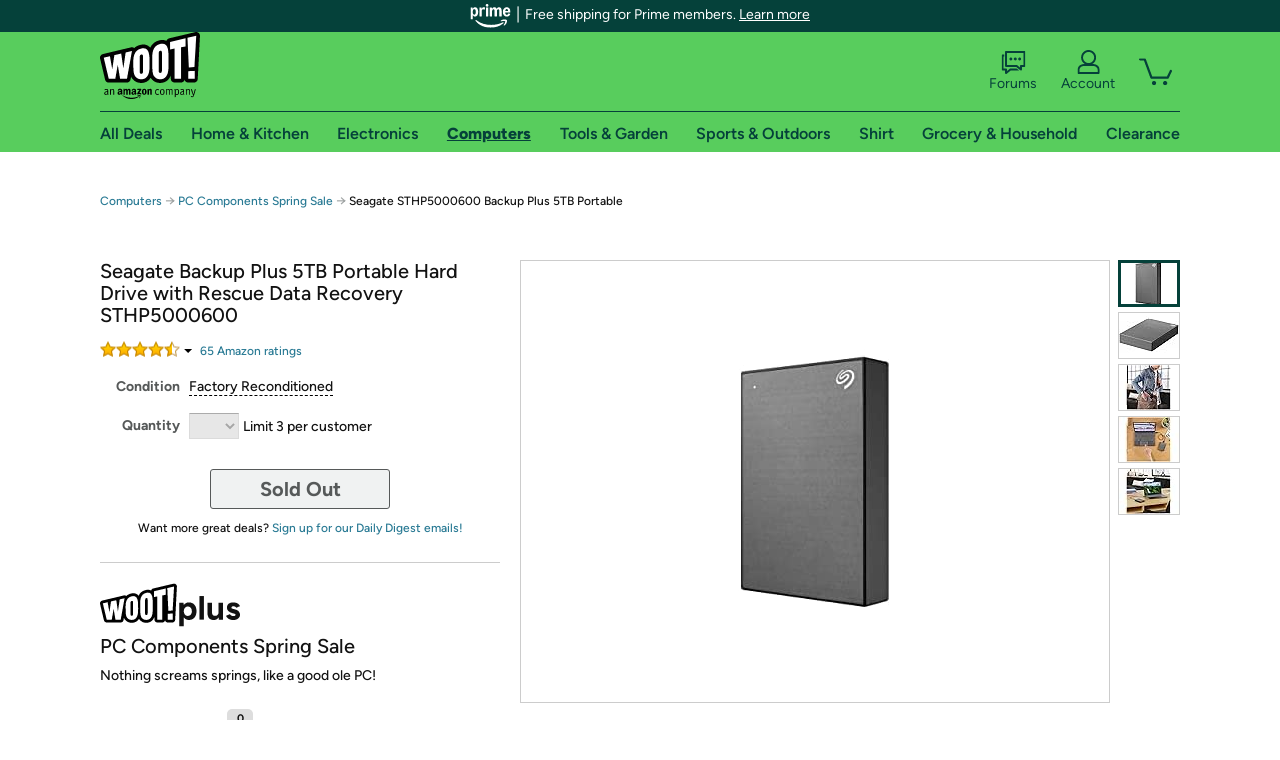

--- FILE ---
content_type: text/xml
request_url: https://sts.us-east-1.amazonaws.com/
body_size: 2042
content:
<AssumeRoleWithWebIdentityResponse xmlns="https://sts.amazonaws.com/doc/2011-06-15/">
  <AssumeRoleWithWebIdentityResult>
    <Audience>us-east-1:9d0ab28f-ed32-4a67-84b0-1a981cafd7fb</Audience>
    <AssumedRoleUser>
      <AssumedRoleId>AROAXUWV4ANCRI2ZNWFVN:cwr</AssumedRoleId>
      <Arn>arn:aws:sts::525508281157:assumed-role/RUM-Monitor-us-east-1-525508281157-0063818041461-Unauth/cwr</Arn>
    </AssumedRoleUser>
    <Provider>cognito-identity.amazonaws.com</Provider>
    <Credentials>
      <AccessKeyId>ASIAXUWV4ANC4SXJY7S2</AccessKeyId>
      <SecretAccessKey>Q7JZltsUOJkzUz/A11Qp422OW8Al5iOjg0NmgtQn</SecretAccessKey>
      <SessionToken>IQoJb3JpZ2luX2VjEFAaCXVzLWVhc3QtMSJIMEYCIQDDHtmbapkGUrpeX1AFA8ov+OZnymhQK2gbwErym5UP1AIhAP73/jkCZDAVEknzGzKddnQ+BJh6yvkm9fDmVGa7ZPkxKoYDCBgQABoMNTI1NTA4MjgxMTU3IgzTCS5eyok2PV03DJgq4wJZg0wsHOJuODaeusgFykqAHKB/iWDdFvGmVMG+SorScfMx8ckp29Mfp7tjkamZFgXaP8XREiFpJUcNg7ISN2o1YxvMN+oI/xvwnuwccurWNggoRXy26wbq4EibRZv349moYJahfk/7cqEXNrs3wsG7R4I8equZ3hvYn5yOKfH+/xw7rFWhDpyY9P9+4XBbFrpFjXw+x3AU/8aYN2k4Pa2RCH0EHKYw3p2qQvWFrIpTwJhGiF3oaYakYiw6bGFBpyK3rh4yZDJspzez5CL+BRTaijG4gwN8Iolv85EZghDQVvGje3yT5JsmdZ7bNO4kaesmlN6nQeGLJTgTHVXT3GsRY1WnrAtqL5CjpgQ2Ut9iWda4CpGSF8Z5aVgHuV4EqpdxoYocxun4//tUZWAXb6zL+nYSXy+yY+vZ8QSmexuDOYZqZJjBxafDG3LXl89mERohHhxe2z9My5dwNx9M/nz0QpU8MPCAncsGOoQC7IXtaNNXHMCTAql2byrm/urfu/UWXSsCp2R9lOlaZsZ8N6veit74YwsVWSWQwOPgQRMRRRPpugtOwx+fRtCFguf4oiQ2hqBoro/cO/mKFyLo07h1GAxyZW2hfSQQYNV1XasNY+h0w72ij5KDGQPf0riVy3wQpHVfhS/QnOCLd4cbm1VpcY8XtNeHhOYrlvgjxd0Wt5NPrZ0XjUYBl4vduoZWQvG+mBTA/FU+tTFcprCfVyqUbqvmLFEJfmZiqajrl/xnaOlg8XfJUSAs6trEeOXWrTNm5Y2PcFJ/SxTTsvdsEQNEgVkl/GuCGJcbdnGQj8zYevhIH3ZlbgyLGtSaqSeRsa4=</SessionToken>
      <Expiration>2026-01-14T08:06:24Z</Expiration>
    </Credentials>
    <SubjectFromWebIdentityToken>us-east-1:7a5abc03-45e0-ca89-f295-f1a6a64e6e65</SubjectFromWebIdentityToken>
  </AssumeRoleWithWebIdentityResult>
  <ResponseMetadata>
    <RequestId>30dd508c-b771-4db5-8a86-2a9ed33da588</RequestId>
  </ResponseMetadata>
</AssumeRoleWithWebIdentityResponse>
